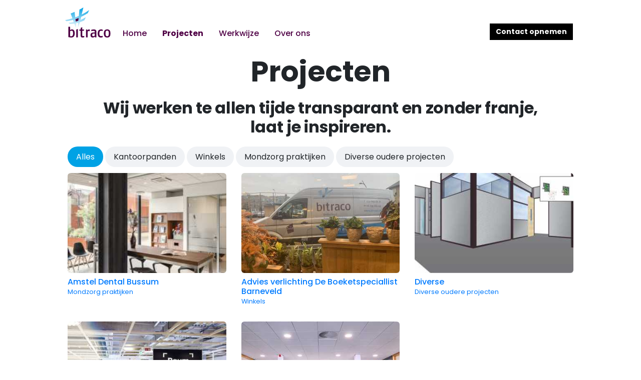

--- FILE ---
content_type: text/html; charset=UTF-8
request_url: https://bitraco.nl/projecten
body_size: 8234
content:
<!DOCTYPE html>
<html lang=''>

	<head>
		<meta charset="utf-8">
		<meta name="viewport" content="width=device-width, initial-scale=1, maximum-scale=5, user-scalable=yes"><meta name='robots' content='follow,index'><title>Projecten | Bitraco B.V.</title>
		<meta name="description" content="">
		<link rel="stylesheet" href="https://stackpath.bootstrapcdn.com/bootstrap/4.3.1/css/bootstrap.min.css" integrity="sha384-ggOyR0iXCbMQv3Xipma34MD+dH/1fQ784/j6cY/iJTQUOhcWr7x9JvoRxT2MZw1T" crossorigin="anonymous">
		<link rel="stylesheet" href="https://use.fontawesome.com/releases/v5.8.2/css/all.css" integrity="sha384-oS3vJWv+0UjzBfQzYUhtDYW+Pj2yciDJxpsK1OYPAYjqT085Qq/1cq5FLXAZQ7Ay" crossorigin="anonymous">
		<link rel="stylesheet" type="text/css" href="https://www.bitraco.nl/public/css/theme.css"><link rel="stylesheet" type="text/css" href="https://www.bitraco.nl/public/css/projecten.css?v=2">		<meta property="og:title" 		content="">
		<meta property="og:description" content="">
		<meta property="og:image" 		content="">
		<meta property="og:url" 		content="">
		<meta property="og:type"        content="article" />
		<meta name="twitter:card" content="summary_large_image">
		<meta property="og:site_name" content="">
		<meta name="twitter:image:alt" content="">
		<meta property="og:type" content="website">
		<meta name="apple-mobile-web-app-capable" content="yes">	
		<link rel="apple-touch-icon" sizes="180x180" href="/apple-touch-icon.png?v=rMBAQ0GEeo">
		<link rel="icon" type="image/png" sizes="32x32" href="/favicon-32x32.png?v=rMBAQ0GEeo">
		<link rel="icon" type="image/png" sizes="16x16" href="/favicon-16x16.png?v=rMBAQ0GEeo">
		<link rel="manifest" href="/site.webmanifest?v=rMBAQ0GEeo">
		<link rel="mask-icon" href="/safari-pinned-tab.svg?v=rMBAQ0GEeo" color="#00a2e5">
		<link rel="shortcut icon" href="/favicon.ico?v=rMBAQ0GEeo">
		<meta name="msapplication-TileColor" content="#00a2e5">
		<meta name="theme-color" content="#ffffff">
			</head>
<body><header class='globalNav'>
	<div class='container-lg nopad'>
		<nav class="navbar navbar-expand-lg  navbar-light ">
			<a aria-label='home' class="navbar-brand" href="https://www.bitraco.nl/"><img class='logo' height='60' src='https://www.bitraco.nl/public/img/logo_bitraco_cmyk.svg'></a>
			<button class="navbar-toggler" type="button" data-toggle="collapse" data-target="#navbarSupportedContent" aria-controls="navbarSupportedContent" aria-expanded="false" aria-label="Toggle navigation">
				<i class="fas fa-ellipsis-v"></i>
			</button>

			<div class="collapse navbar-collapse" id="navbarSupportedContent">
				<ul class="navbar-nav ">
					<li class="nav-item ">
						<a class="nav-link" href="https://www.bitraco.nl/">Home</a>
					</li>
					<li class="nav-item  active ">
						<a class="nav-link" href="https://www.bitraco.nl/projecten">Projecten</a>
					</li>
					<li class="nav-item ">
						<a class="nav-link" href="https://www.bitraco.nl/werkwijze">Werkwijze</a>
					</li>
					<li class="nav-item ">
						<a class="nav-link" href="https://www.bitraco.nl/over-ons">Over ons</a>
					</li>
				</ul>
				<ul class='navbar-nav ml-auto'>
					<li class="nav-item ">
						<a class="btn btn-primary" href="https://www.bitraco.nl/contact">Contact opnemen</a>
					</li>
				</ul>
			</div>
		</nav>
	</div>
</header><div class='container'>
	<div class='row'>
		<div class='col-md-12'>
			<h1 class='u-h2 text-center mb-4 mt-4'>Projecten</h1>
			<h4 class='u-h4 text-center'>Wij werken te allen tijde transparant en zonder franje, <br>laat je inspireren.</h4>
		</div>
		<div id='chiprow' class='col'>
			<a href='https://www.bitraco.nl/projecten' class='btn chip d-inline active'>Alles</a>
							<a href='https://www.bitraco.nl/projecten/1' class='btn chip d-inline '>Kantoorpanden</a>
							<a href='https://www.bitraco.nl/projecten/2' class='btn chip d-inline '>Winkels</a>
							<a href='https://www.bitraco.nl/projecten/3' class='btn chip d-inline '>Mondzorg praktijken</a>
							<a href='https://www.bitraco.nl/projecten/4' class='btn chip d-inline '>Diverse oudere projecten</a>
					</div>
	</div>
	<div class='row'>
				<a href="https://www.bitraco.nl/project/14" class='col-12 col-sm-6 col-md-4 mb-4 project'>
			<div class='w-100 bg-image-full lozad img' data-background-image="https://www.bitraco.nl/public/img/upload/compressed//bitraco-project-14-94I2_thumb.jpg"></div>
		<h6 class='mt-2 mb-0'>Amstel Dental Bussum</h6>
		<h6 class='mt-0 mb-2'><small>Mondzorg praktijken</small></h6>
		</a>
				<a href="https://www.bitraco.nl/project/7" class='col-12 col-sm-6 col-md-4 mb-4 project'>
			<div class='w-100 bg-image-full lozad img' data-background-image="https://www.bitraco.nl/public/img/upload/compressed//bitraco-project-7-45Iu_thumb.jpg"></div>
		<h6 class='mt-2 mb-0'>Advies verlichting De Boeketspeciallist Barneveld</h6>
		<h6 class='mt-0 mb-2'><small>Winkels</small></h6>
		</a>
				<a href="https://www.bitraco.nl/project/5" class='col-12 col-sm-6 col-md-4 mb-4 project'>
			<div class='w-100 bg-image-full lozad img' data-background-image="https://www.bitraco.nl/public/img/upload/compressed//bitraco-project-5-FZDY_thumb.jpg"></div>
		<h6 class='mt-2 mb-0'>Diverse</h6>
		<h6 class='mt-0 mb-2'><small>Diverse oudere projecten</small></h6>
		</a>
				<a href="https://www.bitraco.nl/project/3" class='col-12 col-sm-6 col-md-4 mb-4 project'>
			<div class='w-100 bg-image-full lozad img' data-background-image="https://www.bitraco.nl/public/img/upload/compressed//bitraco-project-3-kERV_thumb.jpg"></div>
		<h6 class='mt-2 mb-0'>IKEA showroom Utrecht</h6>
		<h6 class='mt-0 mb-2'><small>Winkels</small></h6>
		</a>
				<a href="https://www.bitraco.nl/project/1" class='col-12 col-sm-6 col-md-4 mb-4 project'>
			<div class='w-100 bg-image-full lozad img' data-background-image="https://www.bitraco.nl/public/img/upload/compressed//bitraco-project-1-5PqM_thumb.jpg"></div>
		<h6 class='mt-2 mb-0'>Mondzorg Ringoven Arhem</h6>
		<h6 class='mt-0 mb-2'><small>Mondzorg praktijken</small></h6>
		</a>
			</div>
</div><div class='footer-wrap'>
	<footer class="container py-5">
		<div class="row">
			<div class="col-12 col-md">
				Bitraco B.V.
				<small class="d-block mb-3 text-muted">&copy; 2025</small>
				<h6>Wanden en plafonds</h6>
			</div>
			<div class="col-6 col-md">
				<h5>Ga naar</h5>
				<ul class="list-unstyled text-small">
					<li><a class="text-muted" href="projecten">Projecten</a></li>
					<li><a class="text-muted" href="werkwijze">Werkwijze</a></li>
					<li><a class="text-muted" href="over">Over Bitraco</a></li>
					<li><a class="text-muted" href="contact">Contact opnemen</a></li>
					<li><a class="text-muted" href="algemene-voorwaarden">Algemene voorwaarden</a></li>
				</ul>
			</div>
			<div class="col-6 col-md">
				<h5>Socials</h5>
				<ul class="list-unstyled text-small">
					<li><a class="text-muted" target='_blank' href="https://www.facebook.com/Bitraco/">Facebook</a></li>
				</ul>
			</div>
			<div class="col-6 col-md">
				<h5>Contact</h5>
				<ul class="list-unstyled text-small">
					<li><a class="text-muted">Bitraco B.V.</a></li>
					<li><a class="text-muted">Ds. Nahuyslaan 31</a></li>
					<li><a class="text-muted">3705 JG Zeist</a></li>
					<li><a class="text-muted">KVK: 08072761</a></li>
				</ul>
			</div>
			
		</div>
		<div class='row'>
			<div class='col-12 text-right'>
				<h6><small>site door <a href='https://www.apetail.nl' target='_blank'>apetail b.v.</a></small></h6>
			</div>
		</div>
	</footer>
</div><script src="https://code.jquery.com/jquery-3.5.1.min.js" integrity="sha256-9/aliU8dGd2tb6OSsuzixeV4y/faTqgFtohetphbbj0=" crossorigin="anonymous"></script>
<script src="https://stackpath.bootstrapcdn.com/bootstrap/4.3.1/js/bootstrap.min.js" integrity="sha384-JjSmVgyd0p3pXB1rRibZUAYoIIy6OrQ6VrjIEaFf/nJGzIxFDsf4x0xIM+B07jRM" crossorigin="anonymous"></script>
<script type="text/javascript" src="https://cdn.jsdelivr.net/npm/lozad/dist/lozad.min.js"></script>
<script type="text/javascript" src="https://www.bitraco.nl/public/js/navbar.js"></script>
<script>
	$(document).ready(function() {
		const observer = lozad();
		observer.observe();
	});
</script>
<script src="https://www.bitraco.nl/public/js/projecten_overview.js"></script></body>
</html>

--- FILE ---
content_type: text/css
request_url: https://www.bitraco.nl/public/css/theme.css
body_size: 4694
content:
@import url('https://fonts.googleapis.com/css2?family=Poppins:wght@300;400;500;700&display=swap');

:root {
	overflow-x: hidden;
	height: 100%;
	max-width: 100vw;
	--primary: #4F0045;
	--primary_shaded: rgba(79,0,69,0.5);
	--secondary: #00A2E5;
}

body {
	padding-top: 90px;
	background: #fff;
	min-height: 100%;
	display: -webkit-box;
	display: -ms-flexbox;
	display: flex;
	-webkit-box-orient: vertical;
	-webkit-box-direction: normal;
	-ms-flex-direction: column;
	flex-direction: column;
	font-family: 'Poppins', sans-serif;
	font-weight: 400;
	font-style: normal;
	-webkit-text-size-adjust: 100%;
	-webkit-font-smoothing: antialiased;
	-moz-osx-font-smoothing: grayscale;
	text-rendering: optimizeLegibility;
	-webkit-font-feature-settings: "pnum";
	font-feature-settings: "pnum";
	font-variant-numeric: proportional-nums
}

.container,
.container-fluid,
.container-lg,
.container-md,
.container-sm,
.container-wide,
.container-xl {
	margin: 0 auto;
	padding: 0 15px;
	width: 100%
}

.container-sm {
	max-width: 670px
}

.container-md {
	max-width: 880px
}

.container,
.container-lg {
	max-width: 1040px
}

.container-wide,
.container-xl {
	max-width: 1160px
}

.nopad {
	padding: 0
}

.bg-image-full {
	background: no-repeat center center scroll;
	-webkit-background-size: cover;
	-moz-background-size: cover;
	background-size: cover;
	-o-background-size: cover
}

.btn-link{
	color: var(--secondary);
}

.footer-wrap{
	background: #121212;
}

footer {
	border-top: 2px solid rgba(0, 0, 0, .1);
	color: #fff;
}

footer .logo .st0 {
	fill: var(--primary) !important
}

.navbar {
	padding: 10px 16px;
	background: none !important;
}

.navbar .navbar-collapse{
	margin-top: auto;
}

.navbar-brand{
	margin-left: -6px; 
}

.globalNav {
	top: 0;
	border-bottom: none;
	transition: box-shadow 0.2s ease-in-out 0s;
	position: fixed;
	width: 100%;
	background-color: #fff !important;
	z-index: 9999;
	border-bottom: none;
	transition: box-shadow 0.2s ease-in-out 0s;
}


.globalNav.is-scrolled {
	transition: box-shadow 0.3s ease-in-out 0s;
	box-shadow: rgba(0, 0, 0, 0.04) 0px 5px 7px 0px;
}

.navbar-light .logo .st0 {
	fill: var(--primary) !important
}

.navbar-dark .logo .st0 {
	fill: #fff !important
}

.navbar-dark .navbar-nav .nav-link {
	color: rgba(255, 255, 255, .87)
}

.navbar-light .nav-link {
	color: #6772e5;
	-webkit-transition: color .1s ease;
	transition: color .1s ease
}

.navbar-light .nav-link:hover {
	color: #32325d
}

.navbar .nav-item {
	margin-right: 15px;
}

.navbar .nav-item:last-of-type {
	margin-right: 0
}

.nav-link {
	padding-bottom: 1px;
	font-weight: 500;
	color: var(--primary) !important;
}

.nav-link-thin {
	font-weight: 400
}

.nav-item.active .nav-link {
	font-weight: bold
}

.navbar-light .navbar-nav .nav-link {
	color: rgba(0, 0, 0, .54)
}

.logo .st0 {
	transition: opacity 100ms ease-in-out;
	opacity: 1
}

.logo:hover .st0 {
	opacity: .87
}

.logo {
	height: 60px; 
	width: auto;
}

.dropdown-menu {
	border: none;
	box-shadow: 0 14px 28px rgba(0, 0, 0, 0.25), 0 10px 10px rgba(0, 0, 0, 0.22);
	left: 50% !important;
	transform: translateX(-50%) !important;
	top: 100% !important;
	background: #fff
}

@media(max-width:768px) {
	.dropdown-menu {
		left: 0 !important;
		box-shadow: none;
		transform: translateX(0) !important;
		top: 100% !important
	}
}

.dropdown-item {
	color: #525f7f;
	font-weight: bold;
	text-transform: uppercase;
	padding: 8px 25px
}

.dropdown-toggle::after {
	display: none
}

.u-h1 {
    line-height: 1;
    letter-spacing: -.67px;
    font-size: 4.11em;
    font-weight: 600;
		font-family: 'Poppins', sans-serif;
}
@media screen and (max-width: 768px){
	.u-h1 {
			font-size: 3.56em;
	}
}
@media screen and (max-width: 640px){
	.u-h1 {
			font-size: 2.7em;
	}
}

.u-h2{
    line-height: 1.05;
    letter-spacing: -.58px;
    font-size: 3.56em;
    font-weight: 600;
}
@media screen and (max-width: 768px){
	.u-h2{
			font-size: 2.33em;
	}
}

.u-h4, .project-body h2 {
    line-height: 1.2;
    letter-spacing: -.33px;
    font-size: 2em;
    font-weight: 600;
}
@media screen and (max-width: 768px){
	.u-h4, .project-body h2 {
		font-size: 1.33em;
			line-height: 1.4;
	}
}

.bg-solid-light{
	background: rgb(240, 242, 245); 
}

.border-prim{
	border-bottom: 10px solid var(--primary);
}

.border-sec{
	border-bottom: 10px solid var(--secondary);
}

.border-sec-top{
	border-top: 10px solid var(--secondary);
}

.bg-primary{
	background: var(--primary);
	color: #fff;
}

.navbar .btn-primary{
	font-weight: 600;
	border-radius: 0px;
	font-size: 14px;
	background: #000;
	color: #fff;
	border: none;
}


--- FILE ---
content_type: text/css
request_url: https://www.bitraco.nl/public/css/projecten.css?v=2
body_size: 1636
content:
.project .img{
	height: 200px;
	border-radius: 6px; 
}

#hero__image{
	min-height: 400px;
	border-radius: 12px; 
}


.hero-gallery{
	height: 464px;
	display: grid;
	grid-template-columns: 2fr 1fr 1fr;
	grid-template-rows: 1fr 1fr;
	grid-template-areas:
		'sub0 sub1 sub2'
		'sub0 sub3 sub4';
	grid-column-gap: 5px;
	grid-row-gap: 5px;
}

@media(max-width: 768px){
	.hero-gallery{
		height: 350px;
		display: grid;
		grid-template-columns: 1fr;
		grid-template-rows: 1fr ;
		grid-template-areas:
			'sub0';
		grid-column-gap: 0px;
		grid-row-gap: 0px;
	}
}

#hero-sub0{
  grid-area: sub0;
}
#hero-sub1{
  grid-area: sub1;
}
#hero-sub2{
  grid-area: sub2;
}
#hero-sub3{
  grid-area: sub3;
}
#hero-sub4{
  grid-area: sub4;
}


.hero-gallery .hidden-item{
	display: none;
}


.image-row-container{
	background: rgb(240, 242, 245);
	margin-bottom: 15px;
}

.image-row-container .navbar-light .navbar-toggler {
    border: none;
	width: 50px;
	text-align: center;
}

.image-row-container .nav-link{
	cursor: pointer;
}

.no-right-padding{
	padding: 6px 0 !important;
}


#uwproject{
	padding: 1.5rem 15px 5px;
	top: 105px;
	bottom: 15px;
}

#uwproject .btn{
	font-weight: 600;
	padding-top: 1rem;
	padding-bottom: 1rem;
	border-radius: 0px;
	font-size: 14px;
}

#uwproject .btn1{
	background: var(--primary);
	color: #fff;
	margin-bottom: 10px;
}

.chip{
	background: rgb(240, 242, 245);
	padding: 8px 16px;
	border-radius: 500px; 
}

.chip.active{
	background: var(--secondary);
	color: #fff;
}

#chiprow{
	padding: 20px 15px;
	overflow-x: scroll;
	white-space: nowrap;
}

#chiprow::-webkit-scrollbar {
  display: none;
}

.container-xl{
    max-width: 90rem;	
}

.hero-solo{
	min-height: 350px;
}

--- FILE ---
content_type: application/javascript
request_url: https://www.bitraco.nl/public/js/navbar.js
body_size: 26
content:
$(function(){assess();$(window).scroll(function(){assess();});});function assess(){var scroll=$(window).scrollTop();if(scroll>40){$('.globalNav').addClass('is-scrolled');}else{$('.globalNav').removeClass('is-scrolled');}}

--- FILE ---
content_type: image/svg+xml
request_url: https://www.bitraco.nl/public/img/logo_bitraco_cmyk.svg
body_size: 3304
content:
<svg xmlns="http://www.w3.org/2000/svg" xmlns:xlink="http://www.w3.org/1999/xlink" viewBox="0 0 283.63 186.35"><defs><linearGradient id="a" x1="355.03" y1="296.42" x2="355.03" y2="164.56" gradientUnits="userSpaceOnUse"><stop offset="0" stop-color="#fff"/><stop offset="1" stop-color="#00a2e5"/></linearGradient></defs><title>logo_bitraco_cmyk</title><g style="isolation:isolate"><path d="M318.24,350.91a77.14,77.14,0,0,1-17.81-2.48V284.21h10.43v21.48s4.73-5,11.7-5c6.1,0,17.52,1.83,17.52,24.85C340.08,348.8,325.94,350.91,318.24,350.91Zm1.58-42.21c-4.33,0-7.88,2.74-9,3.56V342.5a49.83,49.83,0,0,0,7.68.73c4.8,0,11.13-2.56,11.13-17.72C329.67,309.43,325.18,308.7,319.82,308.7Z" transform="translate(-279.88 -164.56)" style="fill:#4f0045"/><path d="M349.52,350V301.72l10.41-3.91V350Z" transform="translate(-279.88 -164.56)" style="fill:#4f0045"/><path d="M389,350.91c-6.76,0-12.06-2.2-12.06-12.62V309h-8.22v-7.41h8.22l.65-10.86,9.77-3.75v14.61h11L397.17,309h-9.84v29.41c0,3.56,1.55,4,3.94,4,2.54,0,8.39-1.64,8.39-1.64v8.3A35.85,35.85,0,0,1,389,350.91Z" transform="translate(-279.88 -164.56)" style="fill:#4f0045"/><path d="M427.53,310.8a10.17,10.17,0,0,0-7,2.83V350h-10.4V301.57h8.2l1.37,5.67s2.76-6.58,9.69-6.58a23,23,0,0,1,4.65.54v10.51A31.53,31.53,0,0,0,427.53,310.8Z" transform="translate(-279.88 -164.56)" style="fill:#4f0045"/><path d="M466.59,350l-1.19-5a16.5,16.5,0,0,1-12.77,6c-5.95,0-14-2.29-14-15.35,0-13.24,10.71-15.53,18.37-15.53h8.12v-4.48c0-5.76-3-6.3-8.06-6.3-5.54,0-13.22,2.28-14.14,2.56v-8.5a54.43,54.43,0,0,1,15.9-2.65c9.14,0,16.71,2.38,16.71,15.71V350Zm-1.46-24-4.84.09c-7.39.19-11.24,1.82-11.24,8.95,0,6.66,3,7.85,6.77,7.85,5,0,9.31-3.75,9.31-3.75Z" transform="translate(-279.88 -164.56)" style="fill:#4f0045"/><path d="M504.12,350.91c-8.37,0-20.81-2-20.81-24.85,0-23,14-25.4,21.73-25.4a25.55,25.55,0,0,1,9.79,1.91v8.32s-5.67-1.82-9.5-1.82c-5.59,0-11.62,1.46-11.62,17,0,14.24,5.3,16.16,10.88,16.16,4.21,0,10.24-2,10.24-2V349A36,36,0,0,1,504.12,350.91Z" transform="translate(-279.88 -164.56)" style="fill:#4f0045"/><path d="M542.59,350.91c-9.23,0-20.9-3.21-20.9-25.12,0-21.47,11.57-25.13,20.9-25.13s20.92,3.11,20.92,25.13C563.51,348.07,551.73,350.91,542.59,350.91Zm0-42.67c-5,0-10.5,1.47-10.5,17.55,0,15.88,6.38,17.44,10.5,17.44s10.51-1.64,10.51-17.44C553.1,309.34,547.63,308.24,542.59,308.24Z" transform="translate(-279.88 -164.56)" style="fill:#4f0045"/><path d="M346.66,251.82c5.33-1.46,10.65-3.14,16-5,.56-5.71,1.14-11.4,1.7-17.1q-9.8,4-19.57,7.31C345.37,242,346,246.9,346.66,251.82Z" transform="translate(-279.88 -164.56)" style="fill:#4f0045;mix-blend-mode:multiply"/><path d="M421.15,200q4.55-9.48,9-19a424.41,424.41,0,0,1-46.72,27.43q5.27-22,10.52-43.91-12.23,6.93-24.47,13.15-1.93,19.6-3.89,39.21c-7.42,3.29-14.87,6.3-22.28,9Q341.23,209,339,192q-12.26,5.31-24.43,9.89c3.59,10,7.25,20.06,10.88,30.11a329.66,329.66,0,0,1-45.61,10.76l9,7.22A283.85,283.85,0,0,0,329,241.86q2.38,6.57,4.76,13.12a223.06,223.06,0,0,1-32.8,4.66c3,2.4,6,4.8,9.06,7.21a181,181,0,0,0,27.28-2c3.83,10.5,7.74,21.11,11.54,31.6l.54-.28L348,262.91q6.66-1.41,13.33-3.29l-1.52,32.47,1.65-.66,10.58-35.14A219.87,219.87,0,0,0,400,244.43q4.5-9.51,9-19A277.24,277.24,0,0,1,375.49,242c1.52-6.38,3.06-12.77,4.57-19.15A358,358,0,0,0,421.15,200Zm-58.5,46.8c-5.34,1.86-10.66,3.54-16,5-.62-4.92-1.29-9.85-1.88-14.79q9.8-3.28,19.57-7.31C363.79,235.42,363.21,241.11,362.65,246.82Z" transform="translate(-279.88 -164.56)" style="mix-blend-mode:multiply;fill:url(#a)"/></g></svg>

--- FILE ---
content_type: application/javascript
request_url: https://www.bitraco.nl/public/js/projecten_overview.js
body_size: 1309
content:
$(function(){
	$(document).on('click','.delete-project',function(){
		 if (confirm('Zekerweten? Dit kan niet ongedaan worden...')) {
			$.redirectPost($(this).attr('goto'), {});
		}
	});
	$(document).on('click','.set_publicity',function(){
		let p = $(this).attr('data-publicity');
		let rid = $(this).attr('data-rid');
		$.ajax({
				url: "/beheer/make_public/" + rid + "/" + p,
				type: 'post',
				dataType: 'json',
				success: function() {
					location.reload();
				},
				error: function(r){
					if(r.status == 422){
						$.confirm({
							title: 'Oeps',
							content: JSON.parse(r.responseText),
							buttons: {
								ok: {
									text: 'Terug'
								},
								bewerken: {
									text: 'Bewerken',
									btnClass: 'btn-primary',
									keys: ['enter', 'shift'],
									action: function(){
										window.location = '/beheer/project/' + rid; 
									}
								}
							}
						});
					}else{
						$.alert({
							title: 'Oeps',
							content: JSON.parse(r.responseText)
						});
					}
				}
			});
	});
});


$.extend(
{
    redirectPost: function(location, args)
    {
        var form = '';
        $.each( args, function( key, value ) {
            form += '<input type="hidden" name="'+key+'" value="'+value+'">';
        });
        $('<form action="'+location+'" method="POST">'+form+'</form>').appendTo('body').submit();
    }
});